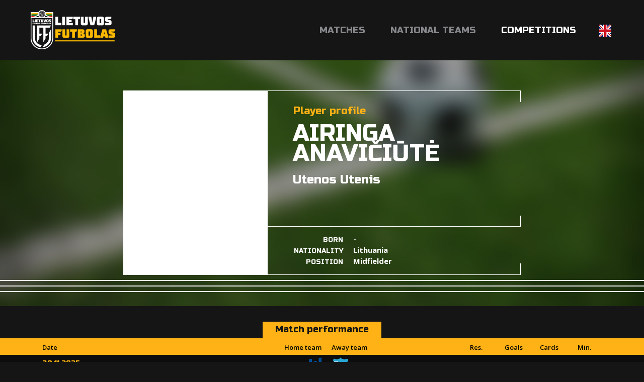

--- FILE ---
content_type: text/html; charset=utf-8
request_url: https://lietuvosfutbolas.lt/en/players/airinga-anaviciute-306452/
body_size: 7359
content:


<!DOCTYPE html>

<html lang="en">
<head>
	<title>Airinga Anavičiūtė - Lietuvos Futbolas</title>
	<meta http-equiv="X-UA-Compatible" content="IE=Edge" />
	<meta charset="UTF-8" />
	<meta name="viewport" content="width=device-width, initial-scale=1" />
	<meta name="description" content="Lietuvos futbolo varžybų ir rinktinių rezultatai, statistika, naujienos." />

	<script id="cookieyes" src="https://cdn-cookieyes.com/client_data/19d9efedfeea92de6f4f78d1/script.js"></script>	

	
	

	<meta property="og:image" content="http://lietuvosfutbolas.lt/static/images/lfcover2.png" />
	<meta property="og:description" content="Lietuvos futbolo varžybų ir rinktinių rezultatai, statistika, naujienos." />


	<link rel="shortcut icon" type="image/x-icon" href="/favicon2.ico" />

	<!-- default CSS -->
	<link type="text/css" rel="stylesheet" href="/Static/CSS/Common/reset-min.css" />
	<link type="text/css" rel="stylesheet" href="/Static/CSS/Common/reset-init.css" />

	<!-- fonts -->
	<link href='https://fonts.googleapis.com/css?family=Open+Sans:400,300,500,700,600,900&subset=latin-ext' rel='stylesheet' type='text/css'>
	<link href='https://fonts.googleapis.com/css?family=Russo+One:400,300,500,700,600&subset=latin-ext' rel='stylesheet' type='text/css'>

	<!-- generic CSS -->
	<link type="text/css" rel="stylesheet" media="screen" href="/static/css/main.min.css?ver=5" />
	<link type="text/css" rel="stylesheet" media="screen" href="/static/css/common.min.css?ver=5" />
	<link type="text/css" rel="stylesheet" media="screen" href="/static/css/controls.min.css?ver=5c5" />

	<!-- other CSS -->
	
	


	<!-- responsive CSS -->
	<link type="text/css" rel="stylesheet" media="screen" href="/static/css/responsive.min.css?ver=5" />

	<!-- scripts -->
	<script src="//code.jquery.com/jquery-1.11.0.min.js"></script>

	<!-- fancybox -->
	<script src="/static/scripts/plugins/fancybox2/jquery.fancybox.pack.js?v=2.1.5"></script>
	<link rel="stylesheet" type="text/css" href="/static/scripts/plugins/fancybox2/jquery.fancybox.css?v=2.1.5" media="screen" />
	<link rel="stylesheet" type="text/css" href="/static/scripts/plugins/fancybox2/helpers/jquery.fancybox-buttons.css?v=1.0.5" />
	<script src="/static/scripts/plugins/fancybox2/helpers/jquery.fancybox-buttons.js?v=1.0.5"></script>
	<link rel="stylesheet" type="text/css" href="/static/scripts/plugins/fancybox2/helpers/jquery.fancybox-thumbs.css?v=1.0.7" />
	<script src="/static/scripts/plugins/fancybox2/helpers/jquery.fancybox-thumbs.js?v=1.0.7"></script>
	<script src="/static/scripts/plugins/fancybox2/helpers/jquery.fancybox-media.js?v=1.0.6"></script>

	<script>
		(function (i, s, o, g, r, a, m) {
			i['GoogleAnalyticsObject'] = r; i[r] = i[r] || function () {
				(i[r].q = i[r].q || []).push(arguments)
			}, i[r].l = 1 * new Date(); a = s.createElement(o),
			m = s.getElementsByTagName(o)[0]; a.async = 1; a.src = g; m.parentNode.insertBefore(a, m)
		})(window, document, 'script', 'https://www.google-analytics.com/analytics.js', 'ga');

		ga('create', 'UA-61908084-2', 'auto');
		ga('send', 'pageview');
	</script>
	<script src='//platform-api.sharethis.com/js/sharethis.js#property=59cba931cf00260012153dcd&product=custom-share-buttons' async='async'></script>
</head>
<body>
	<header>
		<div class="social"></div>
		<a href="/en/"><img class="logo" src="/Static/Images/lf_logo_02.png" alt="Lietuvos Futbolas" /></a>
		<a id="simple-menu" href="#"><img src="/Static/images/togglemenu.png" alt="" /></a>
		<nav><ul><li><a id="navItemHome" href="/en/">Matches</a></li>
<li class="dropdown"><a id="navItemNational">National teams</a>
	<div class="widecontent dropdown-content" style="height:260px;">
		<div class="contentContainer" style="margin-left:-340px;width:630px;">
			<div style="float:left;width:200px;">
				<div class="content"><a class="nolink"><i></i>Men</a>
					<ul>
						<li><a href="/en/national-teams/mens/">Men's A team</a></li>
						<li><a href="/en/national-teams/u-21/">U-21</a></li>
						<li><a href="/en/national-teams/u-19/">U-19</a></li>
						<li><a href="/en/national-teams/u-18/">U-18</a></li>
						<li><a href="/en/national-teams/u-17/">U-17</a></li>
						<li><a href="/en/national-teams/u-16/">U-16</a></li>
						<li><a href="/en/national-teams/u-15/">U-15</a></li>
					</ul>
				</div>
			</div>
			<div style="float:left;width:200px;">
				<div class="content"><a class="nolink"><i></i>Women</a>
					<ul>
						<li><a href="/en/national-teams/womens/">Women's A team</a></li>
						<li><a href="/en/national-teams/wu-19/">WU-19</a></li>
						<!--<li><a href="/en/national-teams/wu-18/">WU-18</a></li>-->
						<li><a href="/en/national-teams/wu-17/">WU-17</a></li>
						<li><a href="/en/national-teams/wu-16/">WU-16</a></li>
						<li><a href="/en/national-teams/wu-15/">WU-15</a></li>
					</ul>
				</div>
			</div>
			<div style="float:left;width:220px;">
				<div class="content"><a class="nolink"><i></i>Futsal</a>
					<ul>
						<li><a href="/en/national-teams/futsal/">Futsal national team</a></li>
						<li><a href="/en/national-teams/womens-futsal/">Women's futsal national team</a></li>
						<li><a href="/en/national-teams/futsal-u-19/">Futsal U-19 national team</a></li>
					</ul>
				</div>
				<div class="content"><a class="nolink"><i></i>Beach soccer</a>
					<ul>
						<li><a href="/en/national-teams/beach-soccer/">Beach soccer</a></li>
					</ul>
				</div>
			</div>
			<div class="clear"></div>
		</div>
	</div>
</li>
<li class="dropdown">
	<a id="navItemCompetitions" class="active">Competitions</a>
	<div class="widecontent dropdown-content" style="height:740px;">
		<div class="contentContainer" style="margin-left:-720px;width:900px;overflow:hidden;">
			<div style="float:left;width:290px;">
				<div class="content"><a class="nolink"><i></i>Men</a>
					<ul>
						<li><a href="/en/competitions/senior/a-lyga/">A lyga, kurią remia TOPsport</a></li>
						<li><a href="/en/competitions/senior/i-lyga/">I lyga, kurią remia TOPsport</a></li>
<!--						<li><a href="/en/competitions/senior/ii-lyga/">LFF II lyga</a></li>-->
						<li><span>LFF II lyga</span></li>
						<li>&nbsp;&nbsp;&nbsp;&nbsp;(<a href="/en/competitions/20708568/ii-lyga-a-div/">A division</a>, <a href="/en/competitions/20724260/ii-lyga-b-div/">B division</a>)</li>

<!--						<li><a href="/en/competitions/senior/a-lyga/">Optibet A lyga</a></li>
						<li><a href="/en/competitions/senior/i-lyga/">Optibet I lyga</a></li>
						<li><span>II lyga</span></li>
						<li>&nbsp;&nbsp;&nbsp;&nbsp;(<a href="/en/competitions/11644164/ii-lyga-i-etapas/">I etapas</a>, <a href="/en/competitions/13334048/ii-lyga-1-10-v/">1-10 v.</a>, <a href="/en/competitions/13339888/ii-lyga-11-18-v/">11-18 v.</a>)</li>-->


						<li><a href="/en/competitions/senior/lff-taure/">FPRO LFF taurė</a></li>
						<li><a href="/en/competitions/23198647/lff-supertaure/">LFF Supertaurė, kurią remia TOPsport</a></li>
					</ul>
				</div>
				<div class="content"><a class="nolink"><i></i>Women</a>
					<ul>
						<li><a href="/en/competitions/women/moteru-a-lyga/">Moteru A lyga</a></li>
						<li><a href="/en/competitions/20733824/moteru-i-lyga/">Moteru I lyga</a></li>
<!--						<li><span>LMFA I lyga</span></li>
						<li>&nbsp;&nbsp;&nbsp;&nbsp;(<a href="/en/competitions/17466251/lmfa-i-lyga-i-etapas/">I etapas</a>)<br /><br /></li>-->

<!--						<li><a href="/en/competitions/women/moteru-a-lyga/">Topo centras Euronics moterų A lyga</a><br /><br /></li>
						<li><span>Topo centras Euronics moterų I lyga</span></li>
						<li>&nbsp;&nbsp;&nbsp;&nbsp;(<a href="/en/competitions/17611400/i-lyga-i-etapas/">I etapas</a>, <a href="/en/competitions/16648942/lmfa-i-lyga-ii-etapas/">II etapas</a>, <a href="/en/competitions/16851344/lmfa-i-lyga-iii-etapas/">III etapas</a>)<br /><br /></li>-->
						
						<li><span>Women's Baltic League</span></li>
						<li>&nbsp;&nbsp;&nbsp;&nbsp;(<a href="/en/competitions/20732538/womens-baltic-league-i-etapas/">I etapas</a>)<br /><br /></li>

						<li><span>Merginų elitinė lyga</span></li>
						<li>&nbsp;&nbsp;&nbsp;&nbsp;(<a href="/en/competitions/16179390/merginu-elitine-lyga-mel-u17-divizionas/">MEL U17</a>, <a href="/en/competitions/16180525/merginu-elitine-lyga-mel-u15-divizionas/">MEL U15</a>)<br /></li>

					</ul>
				</div>
				<div class="content"><a class="nolink"><i></i>Amateur</a>
					<ul>
						<!--<li><a href="/en/competitions/amateur/ii-lyga-pietu-zona/">II Lyga Pietu Zona</a></li>
						<li><a href="/en/competitions/amateur/ii-lyga-vakaru-zona/">II Lyga Vakaru Zona</a></li>
						<li><a href="/en/competitions/amateur/panevezio-iii-lyga/">Panevėžio III lyga</a></li>
						<li><a href="/en/competitions/amateur/kaff-maff-iii-lyga/">KAFF-MAFF III lyga 2025</a></li>
						<li><a href="/en/competitions/amateur/klff-iii-lyga/">KLFF III lyga</a></li>
						<li><a href="/en/competitions/amateur/siauliu-iii-lyga/">Šiaulių III lyga</a></li>-->
						
						<li><a href="/en/competitions/amateur/kaff-maff-iii-lyga/">KAFF-MAFF III lyga 2025</a></li>
						<li><a href="/en/competitions/amateur/klff-iii-lyga/">KLFF III lyga</a></li>
						<li><a href="/en/competitions/amateur/paff-saff-iii-lyga/">PAFF-ŠAFF III lyga</a></li>
					</ul>
				</div>
			</div>
			<div style="float:left;width:300px;overflow:hidden;">
				<div class="content"><a class="nolink"><i></i>Youth</a>
					<ul style="float:left;width:280px;overflow:hidden;margin-left:0px;">
						<li><a href="/en/competitions/21880486/jaunimo-u-19-cempionatas/">Jaunimo U-19 čempionatas</a><br /><br /></li>
<li><span>Elitinė jaunių lyga</span></li>

						<li><span>U-18 divizionas</span></li>
						<li>&nbsp;&nbsp;&nbsp;&nbsp;(<a href="/en/competitions/21889673/ejl-u-18-divizionas-a-gr/">A gr.</a>, <a href="/en/competitions/21950638/ejl-u-18-divizionas-b-gr/">B gr.</a><!--, <a href="/en/competitions/21468142/ejl-u-18-divizionas-1-6-v/">1-6 v.</a>, <a href="/en/competitions/21444141/ejl-u-18-divizionas-7-12-v/">7-12 v.</a>-->)</li>
						
						<li><span>U-16 divizionas</span></li>
						<li>&nbsp;&nbsp;&nbsp;&nbsp;(<a href="/en/competitions/21889609/ejl-u-16-divizionas-a-gr/">A gr.</a>, <a href="/en/competitions/21950606/ejl-u-16-divizionas-b-gr/">B gr.</a><!--, <a href="/en/competitions/21469575/ejl-u-16-divizionas-1-6-v/">1-6 v.</a>, <a href="/en/competitions/21444255/ejl-u-16-divizionas-7-11-v/">7-11 v.</a>-->)</li>

						<li><span>U-15 divizionas</span></li>
						<li>&nbsp;&nbsp;&nbsp;&nbsp;(<a href="/en/competitions/21888236/ejl-u-15-divizionas-a-gr/">A gr.</a>, <a href="/en/competitions/21888256/ejl-u-15-divizionas-b-gr/">B gr.</a><!--, <a href="/en/competitions/21468294/ejl-u-15-divizionas-1-6-v/">1-6 v.</a>, <a href="/en/competitions/21467888/ejl-u-15-divizionas-7-12-v/">7-12 v.</a>-->)<br /><br /></li>
						
						<li><a href="/en/competitions/21880499/u-14-divizionas/">U-14 divizionas</a></li>

						<li><a href="/en/competitions/21880542/u-13-divizionas/">U-13 divizionas</a><!-- (<a href="/en/competitions/20967252/u-13-divizionas-1-8-v/">1-8 v.</a>, <a href="/en/competitions/20966594/u-13-divizionas-9-16-v/">9-16 v.</a>)--><br /><br /></li>
						<!--<li><span>Jaunučių U-13 divizionas</span></li>
						<li>&nbsp;&nbsp;&nbsp;&nbsp;(<a href="/en/competitions/10613168/jaunuciu-u-13-divizionas-pietu-rytu/">Pietų-Rytų</a>, <a href="/en/competitions/10613423/jaunuciu-u-13-divizionas-siaures-vakaru/">Šiaurės-Vakarų</a>)<br /><br /></li>-->

						<!--<li><a href="/en/competitions/10668054/i-lygos-u-17-divizionas/">I lygos U-17 divizionas</a><br /><br /></li>-->

<!--						<li><span>I lygos U-18 divizionas</span></li>
						<li>&nbsp;&nbsp;&nbsp;&nbsp;(<a href="/en/competitions/12907684/i-lygos-u-18-divizionas-pietu-rytu/">Pietų-Rytų</a>, <a href="/en/competitions/12907695/i-lygos-u-18-divizionas-siaures-vakaru/">Šiaurės-Vakarų</a>, <a href="/en/competitions/15504708/i-lygos-u-18-divizionas-superfinalas/">superfinalas</a>)<br /><br /></li>

						<li><span>I lygos U-16 divizionas</span></li>
						<li>&nbsp;&nbsp;&nbsp;&nbsp;(<a href="/en/competitions/12913621/i-lygos-u-16-divizionas-pietu-rytu/">Pietų-Rytų</a>, <a href="/en/competitions/12910024/i-lygos-u-16-divizionas-siaures-vakaru/">Šiaurės-Vakarų</a>, <a href="/en/competitions/15504665/i-lygos-u-16-divizionas-superfinalas/">superfinalas</a>)<br /><br /></li>

						<li><span>I lygos U-15 divizionas</span></li>
						<li>&nbsp;&nbsp;&nbsp;&nbsp;(<a href="/en/competitions/12910269/i-lygos-u-15-divizionas-pietu/">Pietų</a>, <a href="/en/competitions/12910433/i-lygos-u-15-divizionas-rytu/">Rytų</a>, <a href="/en/competitions/13031134/i-lygos-u-15-divizionas-siaures-vakaru/">Šiaurės-Vakarų</a>, <a href="/en/competitions/15504593/i-lygos-u-15-divizionas-patekimo-i-superfinala/">patekimo į superfinalą</a>, <a href="/en/competitions/15504656/i-lygos-u-15-divizionas-superfinalas/">superfinalas</a>)<br /><br /></li>
						
						<li><span>I lygos U-14 divizionas</span></li>
						<li>&nbsp;&nbsp;&nbsp;&nbsp;(<a href="/en/competitions/12913724/i-lygos-u-14-divizionas-pietu/">Pietų</a>, <a href="/en/competitions/12913745/i-lygos-u-14-divizionas-rytu/">Rytų</a>, <a href="/en/competitions/13031146/i-lygos-u-14-divizionas-siaures-vakaru/">Šiaurės-Vakarų</a>, <a href="/en/competitions/15302526/i-lygos-u-14-divizionas-patekimo-i-superfinala/">patekimo į superfinalą</a>, <a href="/en/competitions/15504559/i-lygos-u-14-divizionas-superfinalas/">superfinalas</a>)<br /><br /></li>
						
						<li><span>I lygos U-13 divizionas</span></li>
						<li>&nbsp;&nbsp;&nbsp;&nbsp;(<a href="/en/competitions/12914784/i-lygos-u-13-divizionas-pietu/">Pietų</a>, <a href="/en/competitions/12915196/i-lygos-u-13-divizionas-rytu/">Rytų</a>, <a href="/en/competitions/12915280/i-lygos-u-13-divizionas-siaures-vakaru/">Šiaurės-Vakarų</a>, <a href="/en/competitions/15503991/i-lygos-u-13-divizionas-patekimo-i-superfinala/">patekimo į superfinalą</a>, <a href="/en/competitions/15503980/i-lygos-u-13-divizionas-superfinalas/">superfinalas</a>)<br /><br /></li>-->
					</ul>
					<div class="clear"></div>
				</div>
			</div>
			<div style="float:left;width:300px;overflow:hidden;">
				<div class="content"><a class="nolink"><i></i>Futsal</a>
					<ul>
						<li><a href="/en/competitions/futsal/futsal-a-lyga/">Futsal A league, kurią remia TOPsport</a></li>
					</ul>
				</div>
			</div>
			<div class="clear"></div>
		</div>
	</div>
</li><li class="dropdown lang"><a><img src="/static/images/lang_en.png" alt="EN" /></a><div class="widecontent dropdown-content" style=""><div class="contentContainer"><ul><li><a href="/"><img src="/static/images/lang_lt.png" alt="LT" /></a></li><li><a href="/en/"><img src="/static/images/lang_en.png" alt="EN" /></a></li></ul></div></div></li></ul></nav>
	</header>
	<main>
		<div class="content">
			


<div class="playerHeader">
	<div class="playerInfo"><div class="photo"></div><div class="playerInfo1"><h2>Player profile</h2><h1>Airinga<br />Anavičiūtė</h1>
<h3><a href="/en/clubs/utenos-utenis-1308/">Utenos Utenis</a></h3></div>
<div class="playerInfo2"><ul class="info1"><li><b>Born</b>-</li><li><b>Nationality</b>Lithuania</li><li><b>Position</b>Midfielder</li></ul></div><div class="l1"></div><div class="l2"></div><div class="l3"></div></div>
<div class="line"></div>

	<div class="socialbuttons"><div class="sharethis-inline-share-buttons"></div></div>
</div><div class="tabbedContent player_stats"><div class="tabs"><ul><li class="active" data-content="tabContent_1_1"><span>Match performance</span></li></ul></div>		<div class="tabsContent">
			<div id="tabContent_1_1" class="active">
<div class="competitionContent bordered" data-id="stats_competition_new2025__-_306452_-_-_568AE07C61E07C4789DB5E4D4144A988_-_style3_1_14_en"><table class="fixtures style3"><tr class="th2"><th>Date</th><th>Home team</th><th>Away team</th><th>Res.</th><th>Goals</th><th>Cards</th><th>Min.</th></tr>
<tr class="" data-id="23110635"><td><div class="date">30.11.2025.</div><div class="competition">Lietuvos moterų futsal čempionatas 2025-2026 m. I etapas</div></td><td><a href="/en/clubs/utenos-utenis-1491/" title="Utenos Utenis">Utenos Utenis<div class="logo"><img alt="logo" src="https://lietuvosfutbolas.lt/files/images_comet/9c/5/_resized/9c597f73adff0ef6f36690384cddf2876c441e34_35_40_withoutgrow_t.png" /></div></a></td><td><a href="/en/clubs/fk-saned-37500/" title="FK Saned"><div class="logo"><img alt="logo" src="https://lietuvosfutbolas.lt/files/images_comet/b9/9/_resized/b9956ecd5bcc5decf8650f81e684cd6cab3c1b72_35_40_withoutgrow_t.png" /></div>FK Saned</a></td><td><div class="resRow1"><a href="/en/matches/utenos-utenis-fk-saned-23110635/"><span class="res1">0</span><span class="separator"> : </span><span class="res2">6</span></a></div></td><td>-</td><td>-</td><td>-</td></tr>
<tr class="even" data-id="23110632"><td><div class="date">23.11.2025.</div><div class="competition">Lietuvos moterų futsal čempionatas 2025-2026 m. I etapas</div></td><td><a href="/en/clubs/mfa-zalgiris-mru-1575/" title="MFA Žalgiris-MRU">MFA Žalgiris-MRU<div class="logo"><img alt="logo" src="https://lietuvosfutbolas.lt/files/images_comet/7e/5/_resized/7e575d8dd469808e5be229a53e89686099bede8e_35_40_withoutgrow_t.png" /></div></a></td><td><a href="/en/clubs/utenos-utenis-1491/" title="Utenos Utenis"><div class="logo"><img alt="logo" src="https://lietuvosfutbolas.lt/files/images_comet/9c/5/_resized/9c597f73adff0ef6f36690384cddf2876c441e34_35_40_withoutgrow_t.png" /></div>Utenos Utenis</a></td><td><div class="resRow1"><a href="/en/matches/mfa-zalgiris-mru-utenos-utenis-23110632/"><span class="res1">2</span><span class="separator"> : </span><span class="res2">2</span></a></div></td><td>1</td><td>-</td><td>-</td></tr>
<tr class="" data-id="22074271"><td><div class="date">10.10.2025.</div><div class="competition">I League (2. national) 2025</div></td><td><a href="/en/clubs/utenos-utenis-29688/" title="Utenos Utenis">Utenos Utenis<div class="logo"><img alt="logo" src="https://lietuvosfutbolas.lt/files/images_comet/9c/5/_resized/9c597f73adff0ef6f36690384cddf2876c441e34_35_40_withoutgrow_t.png" /></div></a></td><td><a href="/en/clubs/mfa-bites-26993/" title="MFA Bitės"><div class="logo"><img alt="logo" src="https://lietuvosfutbolas.lt/files/images_comet/4f/2/_resized/4f213e9e5305015e19b94e3604313c54e0f5afb0_35_40_withoutgrow_t.png" /></div>MFA Bitės</a></td><td><div class="resRow1"><a href="/en/matches/utenos-utenis-mfa-bites-22074271/"><span class="res1">1</span><span class="separator"> : </span><span class="res2">6</span></a></div></td><td>-</td><td>-</td><td>90</td></tr>
<tr class="even" data-id="22074154"><td><div class="date">03.10.2025.</div><div class="competition">I League (2. national) 2025</div></td><td><a href="/en/clubs/fc-dziugas-1498/" title="FC Džiugas">FC Džiugas<div class="logo"><img alt="logo" src="https://lietuvosfutbolas.lt/files/images_comet/Club/_resized/01KITR0U70000000VV0AG82FVT7AHTRM.png_35_40_withoutgrow_t.png" /></div></a></td><td><a href="/en/clubs/utenos-utenis-29688/" title="Utenos Utenis"><div class="logo"><img alt="logo" src="https://lietuvosfutbolas.lt/files/images_comet/9c/5/_resized/9c597f73adff0ef6f36690384cddf2876c441e34_35_40_withoutgrow_t.png" /></div>Utenos Utenis</a></td><td><div class="resRow1"><a href="/en/matches/fc-dziugas-utenos-utenis-22074154/"><span class="res1">3</span><span class="separator"> : </span><span class="res2">2</span></a></div></td><td>-</td><td>-</td><td>90</td></tr>
<tr class="" data-id="22386585"><td><div class="date">25.09.2025.</div><div class="competition">Baltic Cup WU-19 2025</div></td><td><a href="/en/national-teams/wu-19/" title="Lithuania">Lithuania<div class="logo"><img alt="logo" src="https://lietuvosfutbolas.lt/files/images_comet/c6/5/_resized/c655d4a9b73bca556bd228c5935ae7308dc8fb3f_35_40_withoutgrow_t.png" /></div></a></td><td><div class="logo"><img alt="logo" src="https://lietuvosfutbolas.lt/files/images_comet/Club/1/_resized/8277_-1989164635_35_40_withoutgrow_t.png" /></div>Latvia</td><td><div class="resRow1"><a href="/en/matches/lithuania-latvia-22386585/"><span class="res1">2</span><span class="separator"> : </span><span class="res2">1</span></a></div></td><td>-</td><td>-</td><td>32</td></tr>
<tr class="even" data-id="22065144"><td><div class="date">12.09.2025.</div><div class="competition">I League (2. national) 2025</div></td><td><a href="/en/clubs/fc-hegelmann-b-36469/" title="FC Hegelmann B">FC Hegelmann B<div class="logo"><img alt="logo" src="https://lietuvosfutbolas.lt/files/images_comet/af/a/_resized/afadd43b96d70502199ad8841b6e2b9903c2a065_35_40_withoutgrow_t.png" /></div></a></td><td><a href="/en/clubs/utenos-utenis-29688/" title="Utenos Utenis"><div class="logo"><img alt="logo" src="https://lietuvosfutbolas.lt/files/images_comet/9c/5/_resized/9c597f73adff0ef6f36690384cddf2876c441e34_35_40_withoutgrow_t.png" /></div>Utenos Utenis</a></td><td><div class="resRow1"><a href="/en/matches/fc-hegelmann-b-utenos-utenis-22065144/"><span class="res1">2</span><span class="separator"> : </span><span class="res2">2</span></a></div></td><td>-</td><td><div class="icon yellow"></div></td><td>90</td></tr>
<tr class="" data-id="22065080"><td><div class="date">05.09.2025.</div><div class="competition">I League (2. national) 2025</div></td><td><a href="/en/clubs/fk-gintra-b-37803/" title="FK Gintra B">FK Gintra B<div class="logo"><img alt="logo" src="https://lietuvosfutbolas.lt/files/images_comet/Club/1/_resized/1124_-1079114859_35_40_withoutgrow_t.png" /></div></a></td><td><a href="/en/clubs/utenos-utenis-29688/" title="Utenos Utenis"><div class="logo"><img alt="logo" src="https://lietuvosfutbolas.lt/files/images_comet/9c/5/_resized/9c597f73adff0ef6f36690384cddf2876c441e34_35_40_withoutgrow_t.png" /></div>Utenos Utenis</a></td><td><div class="resRow1"><a href="/en/matches/fk-gintra-b-utenos-utenis-22065080/"><span class="res1">3</span><span class="separator"> : </span><span class="res2">0</span></a></div></td><td>-</td><td>-</td><td>85</td></tr>
<tr class="even" data-id="22063839"><td><div class="date">29.08.2025.</div><div class="competition">I League (2. national) 2025</div></td><td><a href="/en/clubs/fa-siauliai-ssg-37072/" title="FA Šiauliai-ŠSG">FA Šiauliai-ŠSG<div class="logo"><img alt="logo" src="https://lietuvosfutbolas.lt/files/images_comet/Club/1/_resized/13443_-771209574_35_40_withoutgrow_t.png" /></div></a></td><td><a href="/en/clubs/utenos-utenis-29688/" title="Utenos Utenis"><div class="logo"><img alt="logo" src="https://lietuvosfutbolas.lt/files/images_comet/9c/5/_resized/9c597f73adff0ef6f36690384cddf2876c441e34_35_40_withoutgrow_t.png" /></div>Utenos Utenis</a></td><td><div class="resRow1"><a href="/en/matches/fa-siauliai-ssg-utenos-utenis-22063839/"><span class="res1">7</span><span class="separator"> : </span><span class="res2">0</span></a></div></td><td>-</td><td>-</td><td>90</td></tr>
<tr class="" data-id="22074415"><td><div class="date">21.08.2025.</div><div class="competition">I League (2. national) 2025</div></td><td><a href="/en/clubs/mfa-zalgiris-b-mru-29649/" title="MFA Žalgiris B-MRU">MFA Žalgiris B-MRU<div class="logo"><img alt="logo" src="https://lietuvosfutbolas.lt/files/images_comet/7e/5/_resized/7e575d8dd469808e5be229a53e89686099bede8e_35_40_withoutgrow_t.png" /></div></a></td><td><a href="/en/clubs/utenos-utenis-29688/" title="Utenos Utenis"><div class="logo"><img alt="logo" src="https://lietuvosfutbolas.lt/files/images_comet/9c/5/_resized/9c597f73adff0ef6f36690384cddf2876c441e34_35_40_withoutgrow_t.png" /></div>Utenos Utenis</a></td><td><div class="resRow1"><a href="/en/matches/mfa-zalgiris-b-mru-utenos-utenis-22074415/"><span class="res1">8</span><span class="separator"> : </span><span class="res2">0</span></a></div></td><td>-</td><td>-</td><td>45</td></tr>
<tr class="even" data-id="22063675"><td><div class="date">15.08.2025.</div><div class="competition">I League (2. national) 2025</div></td><td><a href="/en/clubs/utenos-utenis-29688/" title="Utenos Utenis">Utenos Utenis<div class="logo"><img alt="logo" src="https://lietuvosfutbolas.lt/files/images_comet/9c/5/_resized/9c597f73adff0ef6f36690384cddf2876c441e34_35_40_withoutgrow_t.png" /></div></a></td><td><a href="/en/clubs/fk-zalgiris-b-13686/" title="FK Žalgiris B"><div class="logo"><img alt="logo" src="https://lietuvosfutbolas.lt/files/images_comet/af/2/_resized/af2fd3d845e2a59a24563d31614a68d0de2e0547_35_40_withoutgrow_t.png" /></div>FK Žalgiris B</a></td><td><div class="resRow1"><a href="/en/matches/utenos-utenis-fk-zalgiris-b-22063675/"><span class="res1">0</span><span class="separator"> : </span><span class="res2">5</span></a></div></td><td>-</td><td>-</td><td>38</td></tr>
<tr class="" data-id="20747474"><td><div class="date">12.08.2025.</div><div class="competition">I League (2. national) 2025</div></td><td><a href="/en/clubs/utenos-utenis-29688/" title="Utenos Utenis">Utenos Utenis<div class="logo"><img alt="logo" src="https://lietuvosfutbolas.lt/files/images_comet/9c/5/_resized/9c597f73adff0ef6f36690384cddf2876c441e34_35_40_withoutgrow_t.png" /></div></a></td><td><a href="/en/clubs/fc-dziugas-1498/" title="FC Džiugas"><div class="logo"><img alt="logo" src="https://lietuvosfutbolas.lt/files/images_comet/Club/_resized/01KITR0U70000000VV0AG82FVT7AHTRM.png_35_40_withoutgrow_t.png" /></div>FC Džiugas</a></td><td><div class="resRow1"><a href="/en/matches/utenos-utenis-fc-dziugas-20747474/"><span class="res1">1</span><span class="separator"> : </span><span class="res2">1</span></a></div></td><td>-</td><td><div class="icon yellow"></div></td><td>90</td></tr>
<tr class="even" data-id="20747631"><td><div class="date">26.06.2025.</div><div class="competition">I League (2. national) 2025</div></td><td><a href="/en/clubs/utenos-utenis-29688/" title="Utenos Utenis">Utenos Utenis<div class="logo"><img alt="logo" src="https://lietuvosfutbolas.lt/files/images_comet/9c/5/_resized/9c597f73adff0ef6f36690384cddf2876c441e34_35_40_withoutgrow_t.png" /></div></a></td><td><a href="/en/clubs/mfa-zalgiris-b-mru-29649/" title="MFA Žalgiris B-MRU"><div class="logo"><img alt="logo" src="https://lietuvosfutbolas.lt/files/images_comet/7e/5/_resized/7e575d8dd469808e5be229a53e89686099bede8e_35_40_withoutgrow_t.png" /></div>MFA Žalgiris B-MRU</a></td><td><div class="resRow1"><a href="/en/matches/utenos-utenis-mfa-zalgiris-b-mru-20747631/"><span class="res1">0</span><span class="separator"> : </span><span class="res2">13</span></a></div></td><td>-</td><td>-</td><td>45</td></tr>
<tr class="" data-id="20849825"><td><div class="date">18.06.2025.</div><div class="competition">Merginų elitinė lyga U-17 2024</div></td><td><a href="/en/clubs/fk-zalgiris-36736/" title="FK Žalgiris">FK Žalgiris<div class="logo"><img alt="logo" src="https://lietuvosfutbolas.lt/files/images_comet/af/2/_resized/af2fd3d845e2a59a24563d31614a68d0de2e0547_35_40_withoutgrow_t.png" /></div></a></td><td><a href="/en/clubs/utenos-utenis-29688/" title="Utenos Utenis"><div class="logo"><img alt="logo" src="https://lietuvosfutbolas.lt/files/images_comet/9c/5/_resized/9c597f73adff0ef6f36690384cddf2876c441e34_35_40_withoutgrow_t.png" /></div>Utenos Utenis</a></td><td><div class="resRow1"><a href="/en/matches/fk-zalgiris-utenos-utenis-20849825/"><span class="res1">8</span><span class="separator"> : </span><span class="res2">0</span></a></div></td><td>-</td><td>-</td><td>90</td></tr>
<tr class="even" data-id="20822247"><td><div class="date">15.06.2025.</div><div class="competition">Merginų elitinė lyga U-17 2024</div></td><td><a href="/en/clubs/mfa-zalgiris-mru-1575/" title="MFA Žalgiris-MRU">MFA Žalgiris-MRU<div class="logo"><img alt="logo" src="https://lietuvosfutbolas.lt/files/images_comet/7e/5/_resized/7e575d8dd469808e5be229a53e89686099bede8e_35_40_withoutgrow_t.png" /></div></a></td><td><a href="/en/clubs/utenos-utenis-29688/" title="Utenos Utenis"><div class="logo"><img alt="logo" src="https://lietuvosfutbolas.lt/files/images_comet/9c/5/_resized/9c597f73adff0ef6f36690384cddf2876c441e34_35_40_withoutgrow_t.png" /></div>Utenos Utenis</a></td><td><div class="resRow1"><a href="/en/matches/mfa-zalgiris-mru-utenos-utenis-20822247/"><span class="res1">6</span><span class="separator"> : </span><span class="res2">0</span></a></div></td><td>-</td><td>-</td><td>90</td></tr>
</table></div>
<div class="paging centered blue"><div class="links"><span class="selectedPage">1</span>&nbsp;<a href="/en/players/airinga-anaviciute-306452/?pg=2">2</a>&nbsp;<a href="/en/players/airinga-anaviciute-306452/?pg=3">3</a>&nbsp;<a href="/en/players/airinga-anaviciute-306452/?pg=4">4</a><span class="delimiter"> &nbsp; ... &nbsp; </span><a href="/en/players/airinga-anaviciute-306452/?pg=8">8</a>&nbsp;&nbsp;&nbsp;<a class="next" href="/en/players/airinga-anaviciute-306452/?pg=2">next</a></div></div>
			</div>
		</div></div>





		</div>
	</main>
	<footer>
		<div class="wrapInner">
			<img class="img1" src="/static/images/logo04a.png" alt="Lietuvos Futbolas" />
			<img class="img2" src="/static/images/logo04b.png" alt="Lietuvos Futbolas" />
			<h4>&copy; 2026 Lithuanian Football Federation. All rights reserved.</h4>
				<a href="/en/privacy-policy/">Privacy policy</a>
			<h5>web by: <a href="http://www.auris.hr/" target="_blank">Auris</a></h5>
			<div class="social">
				<a href="https://www.facebook.com/LTUfutbolas" title="Facebook"></a>
				<a href="https://www.twitter.com/ltfutbolas" target="_blank" title="Twitter"></a>
				<a href="https://www.instagram.com/ltfutbolas" title="Instagram"></a>
			</div>
		</div>
	</footer>

	<!-- my language strings -->
	<script>
	</script>

	<!-- my scripts -->
	<script src="/static/scripts/common.js"></script>

	
	<script src="/static/scripts/plugins/appear/jquery.appear.js"></script>
	<script src="/static/scripts/plugins/countUp/countUp.min.js"></script>

	<script src="/static/scripts/pages/page.js"></script>


	<!-- end my scripts -->

</body>
</html>
